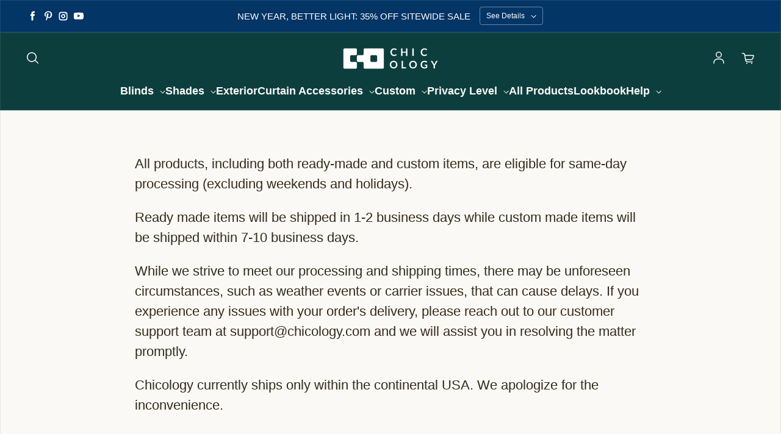

--- FILE ---
content_type: text/javascript
request_url: https://www.chicology.com/cdn/shop/t/153/assets/custom.js?v=175742876932695678551762975348
body_size: -668
content:
// Add your own custom JS here.

$(document).ready(function(){
  
});